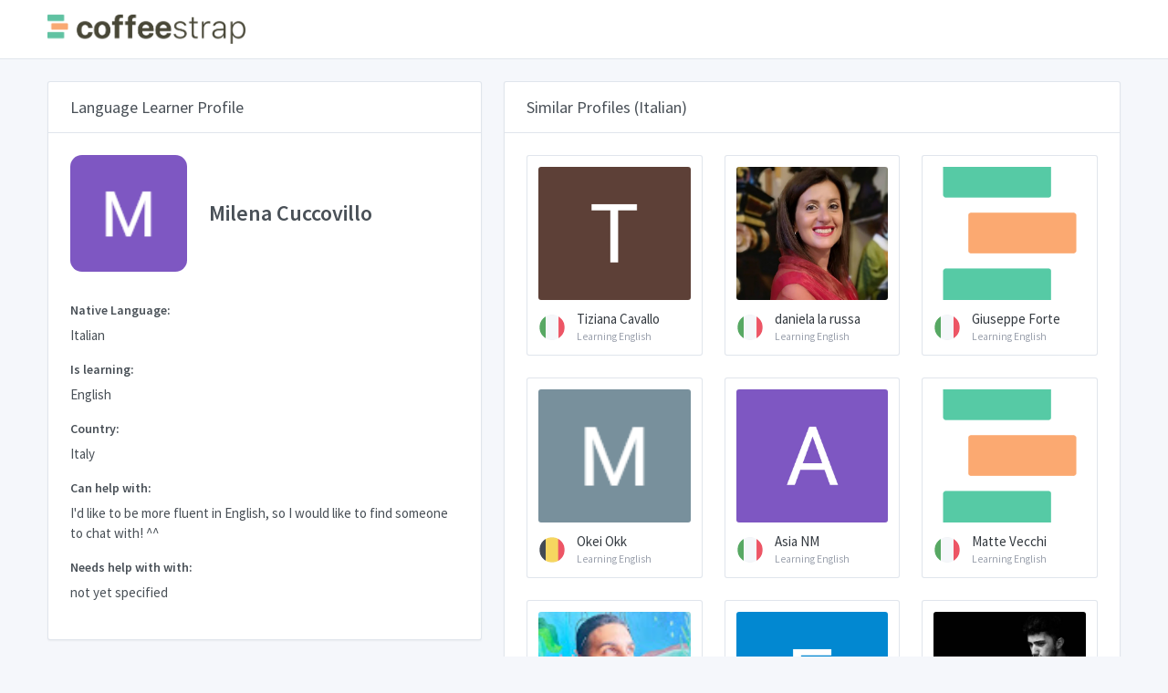

--- FILE ---
content_type: text/html; charset=utf-8
request_url: https://browse.coffeestrap.com/profiles/12fd07d3-0a4e-4f57-8074-a034bcaa5a0d
body_size: 6214
content:
<!doctype html>
<html lang="en" dir="ltr">

<head>
  <meta charset="UTF-8">
  <meta name="viewport" content="width=device-width, user-scalable=no, initial-scale=1.0, maximum-scale=1.0, minimum-scale=1.0">
  <meta http-equiv="X-UA-Compatible" content="IE=edge,chrome=1">
  <meta http-equiv="Content-Language" content="en" />
  <meta name="msapplication-TileColor" content="#2d89ef">
  <meta name="theme-color" content="#4188c9">
  <meta name="apple-mobile-web-app-status-bar-style" content="black-translucent" />
  <meta name="apple-mobile-web-app-capable" content="yes">
  <meta name="mobile-web-app-capable" content="yes">
  <meta name="HandheldFriendly" content="True">
  <meta name="MobileOptimized" content="320">
  <meta content="Milena Cuccovillo Profile - Italian CoffeeStrap: A Better Language Exchange." name="description">
  <meta content="English I&#39;d like to be more fluent in English, so I would like to find someone to chat with! ^^ not yet specified" name="keywords">
  <meta property="og:title" content="CoffeeStrap: A Better Language Exchange.">
  <meta property="og:image" content="https://www.coffeestrap.com/assets/static/images/index/people.jpg">
  <meta property="og:description" content="Milena Cuccovillo Profile - Italian CoffeeStrap: A Better Language Exchange.">
  <link rel="apple-touch-icon" sizes="180x180" href="https://www.coffeestrap.com/apple-touch-icon.png">
  <link rel="icon" type="image/png" sizes="32x32" href="https://www.coffeestrap.com/favicon-32x32.png">
  <link rel="icon" type="image/png" sizes="16x16" href="https://www.coffeestrap.com/favicon-16x16.png">
  <link rel="manifest" href="https://www.coffeestrap.com/site.webmanifest">
  <meta name="msapplication-TileColor" content="#da532c">
  <script async src="https://pagead2.googlesyndication.com/pagead/js/adsbygoogle.js?client=ca-pub-3496813011928155" crossorigin="anonymous" type="8d58111be2eecdbfb08a32c2-text/javascript"></script>
  <meta name="theme-color" content="#ffffff">
  <title>Milena Cuccovillo Profile - Italian</title>
  <link rel="stylesheet" href="https://fonts.googleapis.com/css?family=Source+Sans+Pro:300,300i,400,400i,500,500i,600,600i,700,700i&amp;subset=latin-ext">
  <script src="https://cdn.jsdelivr.net/npm/vue" type="8d58111be2eecdbfb08a32c2-text/javascript"></script>
  <script src="../tabler/assets/js/require.min.js" type="8d58111be2eecdbfb08a32c2-text/javascript"></script>
  <script type="8d58111be2eecdbfb08a32c2-text/javascript">
    requirejs.config({
      baseUrl: '.',
      apiUrl: 'https://aroma.coffeestrap.com/',
      homeUrl: 'https://www.coffeestrap.com/',
      envName: 'production',
      pageName: 'profile',
      currentProfile: '12fd07d3-0a4e-4f57-8074-a034bcaa5a0d'
    });
  </script>
  <!-- Dashboard Core -->
  <link href="../tabler/assets/css/dashboard.css?bust=v7" rel="stylesheet" />
  <script src="../tabler/assets/js/dashboard.js?bust=v7" type="8d58111be2eecdbfb08a32c2-text/javascript"></script>
  <!-- Profile -->
  <link href="../tabler/assets/css/profile.css?bust=v7" rel="stylesheet" />
</head>

<body class="">
  <div class="page">
    <div class="page-main">
      <div class="header py-4">
        <div class="container">
          <div class="d-flex">
            <a class="header-brand" href="https://www.coffeestrap.com/">
              <img src="../tabler/assets/images/cs_logo.png" class="header-brand-img d-none d-md-flex" alt="coffeestrap logo">
              <img src="../tabler/assets/images/cs_icon.png" class="header-brand-img d-md-none" alt="coffeestrap logo">
            </a>
            <div class="d-flex order-lg-2 ml-auto" id="vueHeaderMenuWidget">
              <div v-if="!user" class="nav-item d-none d-sm-flex">
                <a v-cloak :href="environment.homeUrl + 'login'" class="btn btn-sm btn-outline-primary">You are not logged in, click to Login</a>
              </div>
              <div v-if="user" :class="{ 'alert-success': user.messagesLeft > 1, 'alert-warning': user.messagesLeft === 1, 'alert-primary': user.messagesLeft < 1 }"
                v-cloak class="position-absolute position-relative-sm w-100 w-auto-sm header-badge alert alert-dismissible mb-0 alert-avatar"
                style="z-index: 999999;max-width:450px;">
                <button v-if="user.messagesLeft > 0" type="button" class="close" data-dismiss="alert"></button>
                <span class="avatar avatar-bordered" style="background-image: url(../tabler/assets/images/kim.jpg);margin-top:-1px;"></span>
                <div v-if="user.messagesLeft > 1">You have
                  <strong>
                    <span v-text="user.messagesLeft"></span> messages</strong> left for today.</div>
                <div v-if="user.messagesLeft === 1">You have just
                  <strong>
                    <span v-text="user.messagesLeft"></span> message</strong> left!</div>
                <div v-else-if="user.messagesLeft < 1">You have run out of messages for today. Come back tomorrow for
                  <strong>2 more messages</strong>, or
                  <a :href="environment.homeUrl + 'premium'">
                    <strong>get more messages</strong>
                  </a>!</div>
                <div v-if="user.messagesLeft < 1" class="alert alert-success mb-0 mt-2">
                  <p>
                    With
                    <strong>CoffeeStrap Premium</strong> you can send
                    <strong>10 messages a day</strong> and try a private lesson with
                    <strong>Kim or another CoffeeStrap Teacher!</strong>
                  </p>
                  <div class="btn-list">
                    <button class="btn btn-secondary" type="button" data-dismiss="alert">No, thanks</button>
                    <a class="btn btn-success" :href="environment.homeUrl + 'premium'">See how it works</a>
                  </div>
                </div>
              </div>
              <div class="dropdown">
                <a href="#" class="nav-link pr-0 leading-none" data-toggle="dropdown" style="z-index:999999999999">
                  <span v-cloak v-if="user.picture" class="avatar avatar-bordered" v-bind:style="{ backgroundImage: 'url(' + user.picture + ')' }"></span>
                  <span v-cloak v-else class="avatar" style="background-image: url(../tabler/assets/images/cs_icon.png);border-radius:0!important;background-color:transparent!important;"></span>
                </a>
                <div class="dropdown-menu dropdown-menu-right dropdown-menu-arrow" style="z-index: 9999999;">
                  <a v-if="!user" class="dropdown-item" href="https://www.coffeestrap.com/plus">
                    <span class="float-right">
                      <span class="badge badge-success">New</span>
                    </span>
                    <i class="dropdown-icon fe fe-award"></i>Plus
                  </a>
                  <a v-if="user" class="dropdown-item" href="https://www.coffeestrap.com/plus">
                    <span class="float-right">
                      <span class="badge badge-success">New</span>
                    </span>
                    <i class="dropdown-icon fe fe-bar-chart-2"></i>Plus
                  </a>
                  <a v-if="user" class="dropdown-item" href="https://www.coffeestrap.com/dashboard">
                    <i class="dropdown-icon fe fe-bar-chart-2"></i>Dashboard
                  </a>
                  <a v-if="user" class="dropdown-item" href="https://www.coffeestrap.com/profile">
                    <i class="dropdown-icon fe fe-settings"></i>Settings
                  </a>
                  <div class="dropdown-divider"></div>
                  <a v-if="!user" class="dropdown-item" href="https://www.coffeestrap.com/login">
                    <i class="dropdown-icon fe fe-user-check"></i> Login
                  </a>
                  <a v-if="!user" class="dropdown-item" href="https://www.coffeestrap.com/register">
                    <i class="dropdown-icon fe fe-user-plus"></i> Register
                  </a>
                  <a v-if="user" class="dropdown-item" href="https://www.coffeestrap.com/suggestions">
                    <i class="dropdown-icon fe fe-book-open"></i>Suggestions
                  </a>
                  <a v-if="user" class="dropdown-item" href="#" onclick="if (!window.__cfRLUnblockHandlers) return false; window.rest.logOut()" data-cf-modified-8d58111be2eecdbfb08a32c2-="">
                    <i class="dropdown-icon fe fe-log-out"></i> Logout
                  </a>
                </div>
              </div>
            </div>
          </div>
        </div>
      </div>
      <div class="my-3 my-md-5">
        <div class="container">
          <div class="row">
            <div class="col-lg-6 col-xl-5">
              <div class="card">
                <div class="card-header">
                  <h3 class="card-title">Language Learner Profile</h3>
                </div>
                <div class="card-body pa-1">
                  <div class="row mb-6">
                    <div class="col-auto">
                      <span class="avatar avatar-xxxl avatar-squared" style="background-color:transparent; background-image: url(https://lh4.googleusercontent.com/-hOQERulB9vo/AAAAAAAAAAI/AAAAAAAAAAA/AMZuuclcH7__U9OsroUQGrPPRPjT114DJg/s96-c/photo.jpg), url(../tabler/assets/images/cs_icon.png)"></span>
                    </div>
                    <div class="col d-flex">
                      <div class="justify-content-center align-self-center">
                        <h3 class="mb-0">Milena Cuccovillo</h3>
                      </div>
                    </div>
                  </div>
                  <div class="form-group">
                    <label class="form-label">Native Language:</label>
                    <p>Italian</p>
                  </div>
                  <div class="form-group">
                    <label class="form-label">Is learning:</label>
                    <p>English</p>
                  </div>
                  <div class="form-group">
                    <label class="form-label">Country:</label>
                    <p>Italy</p>
                  </div>
                  <div class="form-group">
                    <label class="form-label">Can help with:</label>
                    <p>I&#39;d like to be more fluent in English, so I would like to find someone to chat with! ^^</p>
                  </div>
                  <div class="form-group">
                    <label class="form-label">Needs help with with:</label>
                    <span>not yet specified</span>
                  </div>
                  <div id="vueSendMessageWidget">
                    <div v-cloak v-if="messages.length && user" class="form-group">
                      <label class="form-label mb-2">Your message history with Milena Cuccovillo:</label>
                      <div id="messagesWrapper" class="example d-flex flex-column-reverse messages-wrapper">
                        <div v-for="(message, index) in messagesSortedByInverseCreation" :key="index" class="alert w-75" :class="{ 'alert-success align-self-end': message.sourceId === user.id, 'alert-primary align-self-start': message.sourceId !== user.id }">
                          <div v-if="message.sourceId === user.id">
                            <span v-if="user.picture" class="avatar avatar-message" v-bind:style="{ backgroundImage: 'url(' + user.picture + ')' }"></span>
                            <span v-else class="avatar avatar-message" style="background-image: url(../tabler/assets/images/cs_icon.png);border-radius:0!important;background-color:transparent!important;"></span>
                          </div>
                          <div v-else>
                            <span class="avatar avatar-message" style="background-color:white; background-image: url(https://lh4.googleusercontent.com/-hOQERulB9vo/AAAAAAAAAAI/AAAAAAAAAAA/AMZuuclcH7__U9OsroUQGrPPRPjT114DJg/s96-c/photo.jpg), url(../tabler/assets/images/cs_icon.png)"></span>
                          </div>
                          <span v-text="message.text"></span>
                          <div class="d-flex justify-content-end">
                            <span class="position-absolute" style="font-style:italic;right:0.5em;bottom:0;font-size:10px;" v-text="$options.filters.formatDate(message.creationDate)"></span>
                          </div>
                        </div>
                      </div>
                    </div>
                    <div class="form-group">
                      <div v-cloak v-if="user">
                        <div v-if="user.messagesLeft > 0">
                          <div v-if="user.id === environment.profile_id" v-cloak class="card text-white bg-success my-3">
                            <div class="card-body py-3">
                              <p class="card-text text-center">
                                <strong>This is your profile!</strong>
                              </p>
                            </div>
                          </div>
                          <form v-else-if="!sent" v-cloak v-on:submit.prevent="sendMessage">
                            <label v-if="messages.length === 0" class="form-label">Send a message to Milena Cuccovillo:
                            </label>
                            <span v-cloak class="form-label-small mb-1 float-right" :class="{ 'text-red': !valid, 'text-green': valid  }" style="font-weight:700;">
                              <span v-cloak v-if="validatedMessage" v-text="validatedMessage.length"></span>
                              <span v-else>0</span>/500
                            </span>
                            <textarea maxlength="500" minlength="20" v-model="message" @keydown="onKeyDown" class="form-control" name="example-textarea-input"
                              :class="{'is-invalid state-invalid': error.length > 0, 'state-invalid': !valid, 'state-valid': valid, 'is-valid' : error.length === 0}"
                              rows="4" placeholder="Your message for Milena Cuccovillo.." style="margin-top: 0px; margin-bottom: 0px; height: 140px;"></textarea>
                            <div v-cloak :class="{'invalid-feedback d-block': error.length > 0, 'd-none': error.length === 0}">
                              <strong>
                                <span v-text="error"></span>
                              </strong>
                            </div>
                            <button type="submit" v-text="validityMessage || 'SEND'" :disabled="!valid" :class="{ 'disabled btn-primary btn-small-text': !valid, 'btn-success': valid }"
                              class="btn btn-block mt-2 btn-send-message"></button>
                          </form>
                          <div v-else-if="sent" v-cloak id="messageIsSentAdvice" class="card text-white bg-success my-3">
                            <div class="card-body py-3">
                              <p class="card-text">
                                <strong>Your message to Milena Cuccovillo was sent! You have
                                  <strong>
                                    <span v-text="user.messagesLeft"></span> message</strong> left for today.</strong>
                              </p>
                            </div>
                          </div>
                        </div>
                        <div v-else v-cloak class="card text-white bg-success my-3">
                          <div class="card-body py-3">
                            <p class="card-text">
                              <strong>Well done!</strong> come back tomorrow for
                              <strong>2 more messages</strong>, or
                              <a :href="environment.homeUrl + 'premium'" style="color:#fff;">
                                <strong>click here to try CoffeeStrap Premium</strong>
                              </a>
                            </p>
                          </div>
                        </div>
                      </div>
                      <div v-else v-cloak>
                        <label class="form-label">Login in to send a message to Milena Cuccovillo:</label>
                        <button type="button" v-on:click="connectSocial('facebook')" class="btn btn-facebook w-100 h-100 d-flex my-3">
                          <i class="inline_svg_icon inline_svg_icon_fb mr-2 d-block flex-shrink-0 h-100"></i>
                          <span class="w-100 h-100 align-self-center text-left" style="text-indent:10%;font-size:1rem;">Login with Facebook</span>
                        </button>
                        <button type="button" v-on:click="connectSocial('google')" class="btn btn-google w-100 h-100 d-flex my-3">
                          <i class="inline_svg_icon inline_svg_icon_gg mr-2 d-block flex-shrink-0 h-100"></i>
                          <span class="w-100 h-100 align-self-center text-left" style="text-indent:10%;font-size:1rem;">Login with Google</span>
                        </button>
                      </div>
                    </div>
                  </div>
                </div>
              </div>
            </div>
            <div class="col-lg-6 col-xl-7">
              <form class="card">
                <div class="card-header">
                  <h3 class="card-title">Similar Profiles (Italian)</h3>
                </div>
                <div class="card-body">
                  <div class="row row-cards">
                    
                    <div class="col-sm-6 col-xl-4" style="overflow:hidden;">
                      <a href="https://browse.coffeestrap.com/profiles/e1874cb9-7cf2-4de9-9745-24200f15b5c3" class="suggested-profile card p-3 noDeco">
                        <div class="image-container mb-3">
                          <script src="/cdn-cgi/scripts/7d0fa10a/cloudflare-static/rocket-loader.min.js" data-cf-settings="8d58111be2eecdbfb08a32c2-|49"></script><img src="https://lh5.googleusercontent.com/-nZO1J-5nTxs/AAAAAAAAAAI/AAAAAAAAAAA/AMZuucleumxVVLxcvW0pm-zUl95uTDzCaA/photo.jpg" alt="Tiziana Cavallo picture" onerror="this.src='../tabler/assets/images/cs_icon.png'"
                            class="rounded">
                        </div>
                        <div class="d-flex align-items-center justify-content-start" style="overflow:hidden;">
                          <div class="avatar avatar-sd flex-shrink-0 flag flag-it mr-1"></div>
                          <div>
                            <div style="white-space: nowrap;" class="suggestionName text-gray-dark">Tiziana Cavallo</div>
                            <small>
                              <small style="white-space: nowrap;" class="d-block text-muted">Learning English</small>
                            </small>
                          </div>
                        </div>
                      </a>
                    </div>
                    
                    <div class="col-sm-6 col-xl-4" style="overflow:hidden;">
                      <a href="https://browse.coffeestrap.com/profiles/f703d210-b838-4a41-b159-dd4ed87e5ce5" class="suggested-profile card p-3 noDeco">
                        <div class="image-container mb-3">
                          <script src="/cdn-cgi/scripts/7d0fa10a/cloudflare-static/rocket-loader.min.js" data-cf-settings="8d58111be2eecdbfb08a32c2-|49"></script><img src="https://lh3.googleusercontent.com/a-/AAuE7mBpl6aBTsOBYkVX7JEQQufrzRg3bb-aNzODF63t7g" alt="daniela la russa picture" onerror="this.src='../tabler/assets/images/cs_icon.png'"
                            class="rounded">
                        </div>
                        <div class="d-flex align-items-center justify-content-start" style="overflow:hidden;">
                          <div class="avatar avatar-sd flex-shrink-0 flag flag-it mr-1"></div>
                          <div>
                            <div style="white-space: nowrap;" class="suggestionName text-gray-dark">daniela la russa</div>
                            <small>
                              <small style="white-space: nowrap;" class="d-block text-muted">Learning English</small>
                            </small>
                          </div>
                        </div>
                      </a>
                    </div>
                    
                    <div class="col-sm-6 col-xl-4" style="overflow:hidden;">
                      <a href="https://browse.coffeestrap.com/profiles/a7395e72-6240-4ae1-a845-143464e22197" class="suggested-profile card p-3 noDeco">
                        <div class="image-container mb-3">
                          <script src="/cdn-cgi/scripts/7d0fa10a/cloudflare-static/rocket-loader.min.js" data-cf-settings="8d58111be2eecdbfb08a32c2-|49"></script><img src="https://graph.facebook.com/v2.12/10216772520816637/picture?width=9999" alt="Giuseppe Forte picture" onerror="this.src='../tabler/assets/images/cs_icon.png'"
                            class="rounded">
                        </div>
                        <div class="d-flex align-items-center justify-content-start" style="overflow:hidden;">
                          <div class="avatar avatar-sd flex-shrink-0 flag flag-it mr-1"></div>
                          <div>
                            <div style="white-space: nowrap;" class="suggestionName text-gray-dark">Giuseppe Forte</div>
                            <small>
                              <small style="white-space: nowrap;" class="d-block text-muted">Learning English</small>
                            </small>
                          </div>
                        </div>
                      </a>
                    </div>
                    
                    <div class="col-sm-6 col-xl-4" style="overflow:hidden;">
                      <a href="https://browse.coffeestrap.com/profiles/7ae18649-b75f-4899-b832-ecb9d8a18912" class="suggested-profile card p-3 noDeco">
                        <div class="image-container mb-3">
                          <script src="/cdn-cgi/scripts/7d0fa10a/cloudflare-static/rocket-loader.min.js" data-cf-settings="8d58111be2eecdbfb08a32c2-|49"></script><img src="https://lh3.googleusercontent.com/a/AATXAJyUaRJ8LmoZ2uq4Jxv1Vxpv8P8BGiCzDsWXBFEc=s96-c" alt="Okei Okk picture" onerror="this.src='../tabler/assets/images/cs_icon.png'"
                            class="rounded">
                        </div>
                        <div class="d-flex align-items-center justify-content-start" style="overflow:hidden;">
                          <div class="avatar avatar-sd flex-shrink-0 flag flag-be mr-1"></div>
                          <div>
                            <div style="white-space: nowrap;" class="suggestionName text-gray-dark">Okei Okk</div>
                            <small>
                              <small style="white-space: nowrap;" class="d-block text-muted">Learning English</small>
                            </small>
                          </div>
                        </div>
                      </a>
                    </div>
                    
                    <div class="col-sm-6 col-xl-4" style="overflow:hidden;">
                      <a href="https://browse.coffeestrap.com/profiles/a0d4b7db-104a-4c3a-87ef-ff7b282f2f66" class="suggested-profile card p-3 noDeco">
                        <div class="image-container mb-3">
                          <script src="/cdn-cgi/scripts/7d0fa10a/cloudflare-static/rocket-loader.min.js" data-cf-settings="8d58111be2eecdbfb08a32c2-|49"></script><img src="https://lh5.googleusercontent.com/-XgVfkV8VEuM/AAAAAAAAAAI/AAAAAAAAAAA/ACHi3rf7meUvNzPVYae7vWhdIg7pcELTww/mo/photo.jpg" alt="Asia NM picture" onerror="this.src='../tabler/assets/images/cs_icon.png'"
                            class="rounded">
                        </div>
                        <div class="d-flex align-items-center justify-content-start" style="overflow:hidden;">
                          <div class="avatar avatar-sd flex-shrink-0 flag flag-it mr-1"></div>
                          <div>
                            <div style="white-space: nowrap;" class="suggestionName text-gray-dark">Asia NM</div>
                            <small>
                              <small style="white-space: nowrap;" class="d-block text-muted">Learning English</small>
                            </small>
                          </div>
                        </div>
                      </a>
                    </div>
                    
                    <div class="col-sm-6 col-xl-4" style="overflow:hidden;">
                      <a href="https://browse.coffeestrap.com/profiles/36b0f74b-288e-4101-950e-8556921bd85e" class="suggested-profile card p-3 noDeco">
                        <div class="image-container mb-3">
                          <script src="/cdn-cgi/scripts/7d0fa10a/cloudflare-static/rocket-loader.min.js" data-cf-settings="8d58111be2eecdbfb08a32c2-|49"></script><img src="https://graph.facebook.com/v2.12/10218024814194936/picture?width=9999" alt="Matte Vecchi picture" onerror="this.src='../tabler/assets/images/cs_icon.png'"
                            class="rounded">
                        </div>
                        <div class="d-flex align-items-center justify-content-start" style="overflow:hidden;">
                          <div class="avatar avatar-sd flex-shrink-0 flag flag-it mr-1"></div>
                          <div>
                            <div style="white-space: nowrap;" class="suggestionName text-gray-dark">Matte Vecchi</div>
                            <small>
                              <small style="white-space: nowrap;" class="d-block text-muted">Learning English</small>
                            </small>
                          </div>
                        </div>
                      </a>
                    </div>
                    
                    <div class="col-sm-6 col-xl-4" style="overflow:hidden;">
                      <a href="https://browse.coffeestrap.com/profiles/9533ec20-c20c-40b4-9fc9-4ac387c6f071" class="suggested-profile card p-3 noDeco">
                        <div class="image-container mb-3">
                          <script src="/cdn-cgi/scripts/7d0fa10a/cloudflare-static/rocket-loader.min.js" data-cf-settings="8d58111be2eecdbfb08a32c2-|49"></script><img src="https://lh3.googleusercontent.com/a-/AOh14GhJs4whloMFg6buGFCGg6D-v0zIHeFsBn1FQgiztg=s96-c" alt="Nikolas Mosca picture" onerror="this.src='../tabler/assets/images/cs_icon.png'"
                            class="rounded">
                        </div>
                        <div class="d-flex align-items-center justify-content-start" style="overflow:hidden;">
                          <div class="avatar avatar-sd flex-shrink-0 flag flag-it mr-1"></div>
                          <div>
                            <div style="white-space: nowrap;" class="suggestionName text-gray-dark">Nikolas Mosca</div>
                            <small>
                              <small style="white-space: nowrap;" class="d-block text-muted">Learning English</small>
                            </small>
                          </div>
                        </div>
                      </a>
                    </div>
                    
                    <div class="col-sm-6 col-xl-4" style="overflow:hidden;">
                      <a href="https://browse.coffeestrap.com/profiles/df23f467-8200-4086-9e3c-5cdeffacd35f" class="suggested-profile card p-3 noDeco">
                        <div class="image-container mb-3">
                          <script src="/cdn-cgi/scripts/7d0fa10a/cloudflare-static/rocket-loader.min.js" data-cf-settings="8d58111be2eecdbfb08a32c2-|49"></script><img src="https://lh6.googleusercontent.com/-3i7d1pcWmgo/AAAAAAAAAAI/AAAAAAAAAAA/AMZuucnnvMpYNWVdSIMpPSmB3WHTYLpa2g/photo.jpg" alt="Enzo Enzo picture" onerror="this.src='../tabler/assets/images/cs_icon.png'"
                            class="rounded">
                        </div>
                        <div class="d-flex align-items-center justify-content-start" style="overflow:hidden;">
                          <div class="avatar avatar-sd flex-shrink-0 flag flag-it mr-1"></div>
                          <div>
                            <div style="white-space: nowrap;" class="suggestionName text-gray-dark">Enzo Enzo</div>
                            <small>
                              <small style="white-space: nowrap;" class="d-block text-muted">Learning English</small>
                            </small>
                          </div>
                        </div>
                      </a>
                    </div>
                    
                    <div class="col-sm-6 col-xl-4" style="overflow:hidden;">
                      <a href="https://browse.coffeestrap.com/profiles/c93fb039-9328-451d-a62d-8086d91f2937" class="suggested-profile card p-3 noDeco">
                        <div class="image-container mb-3">
                          <script src="/cdn-cgi/scripts/7d0fa10a/cloudflare-static/rocket-loader.min.js" data-cf-settings="8d58111be2eecdbfb08a32c2-|49"></script><img src="https://lh4.googleusercontent.com/-J7H7jmFZLIw/AAAAAAAAAAI/AAAAAAAAAAA/AMZuucnYFv7dnpWB7GB7cwlSZ1vp7dGGEA/photo.jpg" alt="Matteo Lorenti picture" onerror="this.src='../tabler/assets/images/cs_icon.png'"
                            class="rounded">
                        </div>
                        <div class="d-flex align-items-center justify-content-start" style="overflow:hidden;">
                          <div class="avatar avatar-sd flex-shrink-0 flag flag-it mr-1"></div>
                          <div>
                            <div style="white-space: nowrap;" class="suggestionName text-gray-dark">Matteo Lorenti</div>
                            <small>
                              <small style="white-space: nowrap;" class="d-block text-muted">Learning English</small>
                            </small>
                          </div>
                        </div>
                      </a>
                    </div>
                    
                    <div class="col-sm-6 col-xl-4" style="overflow:hidden;">
                      <a href="https://browse.coffeestrap.com/profiles/673579e8-5039-4499-8a44-d65d9345d40b" class="suggested-profile card p-3 noDeco">
                        <div class="image-container mb-3">
                          <script src="/cdn-cgi/scripts/7d0fa10a/cloudflare-static/rocket-loader.min.js" data-cf-settings="8d58111be2eecdbfb08a32c2-|49"></script><img src="https://lh4.googleusercontent.com/-gPx_y8mFGJ8/AAAAAAAAAAI/AAAAAAAAAAA/AKF05nAUDD666XJor7HVNE3hTBltp7Ha2Q/photo.jpg" alt="Francesco Minò picture" onerror="this.src='../tabler/assets/images/cs_icon.png'"
                            class="rounded">
                        </div>
                        <div class="d-flex align-items-center justify-content-start" style="overflow:hidden;">
                          <div class="avatar avatar-sd flex-shrink-0 flag flag-it mr-1"></div>
                          <div>
                            <div style="white-space: nowrap;" class="suggestionName text-gray-dark">Francesco Minò</div>
                            <small>
                              <small style="white-space: nowrap;" class="d-block text-muted">Learning English</small>
                            </small>
                          </div>
                        </div>
                      </a>
                    </div>
                    
                    <div class="col-sm-6 col-xl-4" style="overflow:hidden;">
                      <a href="https://browse.coffeestrap.com/profiles/a65d9a6a-d28a-4b84-9dce-97a1f855766a" class="suggested-profile card p-3 noDeco">
                        <div class="image-container mb-3">
                          <script src="/cdn-cgi/scripts/7d0fa10a/cloudflare-static/rocket-loader.min.js" data-cf-settings="8d58111be2eecdbfb08a32c2-|49"></script><img src="https://lh5.googleusercontent.com/-d_FumNrvNzM/AAAAAAAAAAI/AAAAAAAAAAA/AAKWJJP7w-EytYoI4xSYrP3gB5Hbf4VosA/photo.jpg" alt="Alessandro Garavello picture" onerror="this.src='../tabler/assets/images/cs_icon.png'"
                            class="rounded">
                        </div>
                        <div class="d-flex align-items-center justify-content-start" style="overflow:hidden;">
                          <div class="avatar avatar-sd flex-shrink-0 flag flag-it mr-1"></div>
                          <div>
                            <div style="white-space: nowrap;" class="suggestionName text-gray-dark">Alessandro...</div>
                            <small>
                              <small style="white-space: nowrap;" class="d-block text-muted">Learning English</small>
                            </small>
                          </div>
                        </div>
                      </a>
                    </div>
                    
                    <div class="col-sm-6 col-xl-4" style="overflow:hidden;">
                      <a href="https://browse.coffeestrap.com/profiles/0a97cdad-3087-49f3-9068-84a67aa2ee45" class="suggested-profile card p-3 noDeco">
                        <div class="image-container mb-3">
                          <script src="/cdn-cgi/scripts/7d0fa10a/cloudflare-static/rocket-loader.min.js" data-cf-settings="8d58111be2eecdbfb08a32c2-|49"></script><img src="https://lh6.googleusercontent.com/-GuOz7vb1zwU/AAAAAAAAAAI/AAAAAAAAAAA/ACHi3rdQ5KuDQvoPqWbbIUdEAhqaillYJQ/photo.jpg" alt="Michela Senese picture" onerror="this.src='../tabler/assets/images/cs_icon.png'"
                            class="rounded">
                        </div>
                        <div class="d-flex align-items-center justify-content-start" style="overflow:hidden;">
                          <div class="avatar avatar-sd flex-shrink-0 flag flag-it mr-1"></div>
                          <div>
                            <div style="white-space: nowrap;" class="suggestionName text-gray-dark">Michela Senese</div>
                            <small>
                              <small style="white-space: nowrap;" class="d-block text-muted">Learning English</small>
                            </small>
                          </div>
                        </div>
                      </a>
                    </div>
                    
                  </div>
                </div>
                <div class="card-footer text-right">
                  
                  <a class="btn btn-success w-100" href="https://lessons.coffeestrap.com/learn/Italian" role="button">Learn Italian together: Browse Italian Students</a>
                  
                </div>
              </form>
            </div>
          </div>
        </div>
      </div>
    </div>
    <footer class="footer">
      <div class="container">
        <div class="row align-items-center flex-row-reverse">
          <div class="col-auto ml-lg-auto">
            <div class="row align-items-center">
              <div class="col-auto">
                <ul class="list-inline list-inline-dots mb-0">
                  <li class="list-inline-item">
                    <a href="https://www.facebook.com/coffeestrap">Facebook</a>
                  </li>
                  <li class="list-inline-item">
                    <a href="https://www.twitter.com/coffeestrap">Twitter</a>
                  </li>
                </ul>
              </div>
              <div class="col-auto">
                <a href="https://www.coffeestrap.com/" class="btn btn-outline-success btn-sm">Create a CoffeeStrap Profile</a>
              </div>
            </div>
          </div>
        </div>
      </div>
    </footer>
  </div>
  
  <!-- Google Tag Manager -->
  <script type="8d58111be2eecdbfb08a32c2-text/javascript">
    (function (w, d, s, l, i) {
      w[l] = w[l] || [];
      w[l].push({
        'gtm.start': new Date().getTime(),
        event: 'gtm.js'
      });
      var f = d.getElementsByTagName(s)[0],
        j = d.createElement(s),
        dl = l != 'dataLayer' ? '&l=' + l : '';
      j.async = true;
      j.src =
        'https://www.googletagmanager.com/gtm.js?id=' + i + dl;
      f.parentNode.insertBefore(j, f);
    })(window, document, 'script', 'dataLayer', 'GTM-TJ874LC');
  </script>
  <!-- End Google Tag Manager -->
  <!-- Global site tag (gtag.js) - Google Analytics -->
  <script async src="https://www.googletagmanager.com/gtag/js?id=UA-37343494-6" type="8d58111be2eecdbfb08a32c2-text/javascript"></script>
  <script type="8d58111be2eecdbfb08a32c2-text/javascript">
    window.dataLayer = window.dataLayer || [];

    function gtag() {
      dataLayer.push(arguments);
    }
    gtag('js', new Date());
    gtag('config', 'UA-37343494-6');
  </script>
  
<script src="/cdn-cgi/scripts/7d0fa10a/cloudflare-static/rocket-loader.min.js" data-cf-settings="8d58111be2eecdbfb08a32c2-|49" defer></script><script defer src="https://static.cloudflareinsights.com/beacon.min.js/vcd15cbe7772f49c399c6a5babf22c1241717689176015" integrity="sha512-ZpsOmlRQV6y907TI0dKBHq9Md29nnaEIPlkf84rnaERnq6zvWvPUqr2ft8M1aS28oN72PdrCzSjY4U6VaAw1EQ==" data-cf-beacon='{"version":"2024.11.0","token":"75ce3311bca444e8a3337fd9589a5ed1","r":1,"server_timing":{"name":{"cfCacheStatus":true,"cfEdge":true,"cfExtPri":true,"cfL4":true,"cfOrigin":true,"cfSpeedBrain":true},"location_startswith":null}}' crossorigin="anonymous"></script>
</body>

</html>

--- FILE ---
content_type: text/html; charset=utf-8
request_url: https://www.google.com/recaptcha/api2/aframe
body_size: 268
content:
<!DOCTYPE HTML><html><head><meta http-equiv="content-type" content="text/html; charset=UTF-8"></head><body><script nonce="OhiEWuW3xFa5We-NNJGz8A">/** Anti-fraud and anti-abuse applications only. See google.com/recaptcha */ try{var clients={'sodar':'https://pagead2.googlesyndication.com/pagead/sodar?'};window.addEventListener("message",function(a){try{if(a.source===window.parent){var b=JSON.parse(a.data);var c=clients[b['id']];if(c){var d=document.createElement('img');d.src=c+b['params']+'&rc='+(localStorage.getItem("rc::a")?sessionStorage.getItem("rc::b"):"");window.document.body.appendChild(d);sessionStorage.setItem("rc::e",parseInt(sessionStorage.getItem("rc::e")||0)+1);localStorage.setItem("rc::h",'1761986030200');}}}catch(b){}});window.parent.postMessage("_grecaptcha_ready", "*");}catch(b){}</script></body></html>

--- FILE ---
content_type: text/plain
request_url: https://www.google-analytics.com/j/collect?v=1&_v=j102&a=1027900819&t=pageview&_s=1&dl=https%3A%2F%2Fbrowse.coffeestrap.com%2Fprofiles%2F12fd07d3-0a4e-4f57-8074-a034bcaa5a0d&ul=en-us%40posix&dt=Milena%20Cuccovillo%20Profile%20-%20Italian&sr=1280x720&vp=1280x720&_u=YEDAAUABAAAAACAAI~&jid=2147196856&gjid=989593090&cid=2023358933.1761986030&tid=UA-37343494-6&_gid=207841700.1761986030&_r=1&_slc=1&gtm=45He5at1n81TJ874LCza200&gcd=13l3l3l3l1l1&dma=0&tag_exp=101509157~103116026~103200004~103233427~104527907~104528500~104684208~104684211~104948813~105322304~115480710~115583767~115938465~115938468~116194002~116217636~116217638~116253087~116253089~116254370&z=1319990581
body_size: -453
content:
2,cG-C6SPN40CH6

--- FILE ---
content_type: application/javascript; charset=UTF-8
request_url: https://browse.coffeestrap.com/tabler/assets/js/load.js?bust=v7
body_size: 1323
content:
console.log('load start')


if (window.rest.getCookie("crossdomain_auth_token")) {
    console.log("has_token_cookie")
    pageBootstrap(window.rest.environment.page_name, true);
} else {
    console.log("doesnt_have_token_cookie")
    pageBootstrap(window.rest.environment.page_name, false);
}

function pageBootstrap(pageName, has_token_cookie) {

    this.pageBootstrap.learn = function () {
        this.learn.populate = function (user) {

            // user argument is false if user is logged out
            // use v-if="user" in view to check for login

            window.vueHeaderMenuWidget = new Vue({
                el: '#vueHeaderMenuWidget',
                data: {
                    user: user,
                    environment: window.rest.environment
                }
            })
        }

        if (has_token_cookie) {
            checkAuth();
        } else {
            this[pageName].populate(false);
        }

    }

    this.pageBootstrap.profile = function () {

        this.profile.populate = function (user) {

            // user argument is false if user is logged out
            // use v-if="user" in view to check for login

            window.vueHeaderMenuWidget = new Vue({
                el: '#vueHeaderMenuWidget',
                data: {
                    user: user,
                    environment: window.rest.environment
                }
            })

            window.vueSendMessageWidget = new Vue({
                filters: {
                    formatDate: function (value) {
                        if (value) {
                            var date = new Date(value);
                            var monthNames = [
                                "January", "February", "March",
                                "April", "May", "June", "July",
                                "August", "September", "October",
                                "November", "December"
                              ];
                              
                              var day = date.getDate();
                              var monthIndex = date.getMonth();
                              var year = date.getFullYear();
                            
                            return day + ' ' + monthNames[monthIndex] + ' ' + year;
                        }
                    }
                },
                el: '#vueSendMessageWidget',
                props: {
                    message: {
                        type: String,
                        default: ""
                    },
                    error: {
                        type: String,
                        default: ""
                    },
                    max: {
                        type: Number,
                        default: 500
                    },
                    min: {
                        type: Number,
                        default: 20
                    },
                    valid: {
                        type: Boolean,
                        default: false
                    },
                    sent: {
                        type: Boolean,
                        default: false
                    },
                    validityMessage: {
                        type: String,
                        default: "",
                    },
                },
                computed: {
                    validatedMessage: {
                        get() {
                            if (this.message.length <= 20) {
                                this.valid = false;
                                this.validityMessage = 'Message must be longer than 20 letters';
                            } else {
                                this.valid = true;
                                this.validityMessage = "";
                            }
                            return this.message
                        },
                        set(m) {
                            this.$emit("input", m)
                        }
                    },
  
                    messagesSortedByInverseCreation: function() {
                        return this.messages.slice(0).sort(function (a, b) {
                            return new Date(b.creationDate) - new Date(a.creationDate);
                        });
                    }
                },
                methods: {
                    onKeyDown(evt) {
                        if (this.message.length >= this.max) {
                            if (evt.keyCode >= 48 && evt.keyCode <= 90) {
                                evt.preventDefault()
                                return
                            }
                        }
                    },
                    sendMessage: function () {
                        if (this.valid) {
                            this.valid = false;
                            const messagePayload = {
                                destinationId : window.rest.environment.profile_id,
                                text: this.validatedMessage,
                                destinationNotified: true
                            };
                            window.rest.sendMessage(messagePayload)
                            .then(function(response) {
                                window.vueSendMessageWidget.error = "";
                                window.vueHeaderMenuWidget.user.messagesLeft = response.quota_left;
                                window.vueSendMessageWidget.user.messagesLeft = response.quota_left;
                                window.vueSendMessageWidget.message = "";
                                window.vueSendMessageWidget.sent = true;
                                messagePayload.creationDate = new Date(Date.now());
                                messagePayload.sourceId = JSON.parse(window.localStorage.getItem("current_user"))["id"];
                                window.vueSendMessageWidget.messages.unshift(messagePayload);
                            })
                            .catch(function (error) {
                                this.valid = true;
                                window.vueSendMessageWidget.error = "There was a problem sending your message, please try again.";
                            });
                        };
                    },
                    connectSocial: function (socialType) {
                        window.location = window.rest.environment.apiUrl + 'auth/login-' + socialType;
                    },
                },
                data: {
                    user: user,
                    environment: window.rest.environment,
                    messages : []
                }
            })
            
            //// FETCH MESSAGE HISTORY WITH
            if (user) {
                window.rest.get(
                    "messages/all/users/" +
                    JSON.parse(window.localStorage.getItem("current_user"))["id"] +
                    "/partners/" +
                    window.rest.environment.profile_id
                )
                .then(function (response) {
                    console.log(response[0])
                    console.log(response[1])
                    console.log(response)
                    console.log(response)
                    this.vueSendMessageWidget.messages = response;
                })
                .catch(function (error) {
                    console.log(error)
                }); 
            }
 
        }

        if (has_token_cookie) {
            checkAuth();
        } else {
            this[pageName].populate(false);
        }


    }

    function checkAuth() {
        window.rest.get("auth/current")
            .then(function (response) {
                console.log("token_cookie_valid")
                if (response.verified) {
                    window.localStorage.setItem("current_user", JSON.stringify(response));
                    this.pageBootstrap[pageName].populate(response);
                } else {
                    window.location = "/email";
                }
            })
            .catch(function (error) {
                console.log(error)
                console.log("token_cookie_invalid, expiring it")
                window.document.cookie = 'crossdomain_auth_token=;path=/;domain=.coffeestrap.com;expires=Thu, 01 Jan 1970 00:00:01 GMT;';
                this.pageBootstrap[pageName].populate(false);
            });
    }

    window["pageBootstrap"][pageName] && window["pageBootstrap"][pageName]();

}

console.log('load end')

--- FILE ---
content_type: application/javascript; charset=UTF-8
request_url: https://browse.coffeestrap.com/tabler/assets/js/rest.js?bust=v7
body_size: 1210
content:
console.log('rest start');
var axios = require('axios');
var variables = requirejs.s.contexts._.config;
console.log(variables);
/////////////////////////////
//CONFIGURE AXIOS INSTANCE //
/////////////////////////////

window.rest = axios.create({
        baseURL: variables.apiUrl,
        timeout: 5000,
        headers: {}
    });

window.rest.environment = {};
window.rest.environment.apiUrl = variables.apiUrl;
window.rest.environment.homeUrl = variables.homeUrl;
window.rest.environment.name = variables.envName;
window.rest.environment.page_name = variables.pageName;
window.rest.environment.profile_id = variables.currentProfile;

// console.log(window.rest.environment)

/////////////////////////////
////         LOGOUT        //
/////////////////////////////

window.rest.logOut = function() {
    window.localStorage.clear();
    window.document.cookie = 'crossdomain_auth_token=;path=/;domain=.coffeestrap.com;expires=Thu, 01 Jan 1970 00:00:01 GMT;';
    window.location = "https://www.coffeestrap.com/login";
}

/////////////////////////////
// UNSUBSCRIBE FROM EMAILS //
/////////////////////////////

window.rest.unsubscribe = function(element) {
    var payload = {};
    payload['notificationFrequency'] = 0;
    window.rest.put(
        'users/' + JSON.parse(window.localStorage.getItem("current_user"))["id"],
        payload
    ).then(function (user) {
        $(element).find('#unsubText').css("color", "#fff").html("CORRECTLY UNSUBSCRIBED!");
        $(element).parent().css({"background": "#e93446", "border": "none"});
        window.localStorage.setItem("current_user", JSON.stringify(user));
    }).catch(function (error) {
        // Manage Exceptions
        console.log('didnt work')
    })
}

//////////////////////
//TERMINATE ACCOUNT //
//////////////////////

window.rest.terminate = function(element) {
    var payload = {};
    window.rest.post('users/' + JSON.parse(window.localStorage.getItem("current_user"))["id"] + '/make-inactive')
        .then(function (response) {
            window.localStorage.clear();
            window.location = "/";
        })
        .catch(function (error) {
            console.log('Error in terminating account');
        });
}

//////////////////////
//// SEND MESSAGE ////
//////////////////////

window.rest.sendMessage = function(messagePayload) {
    return window.rest.post(
    '/messages/new/users/' + JSON.parse(window.localStorage.getItem("current_user"))["id"],
     messagePayload
    );
}

//////////////////////
//GET COOKIE VALUE ///
//////////////////////

window.rest.getCookie = function(name) {
    var value = "; " + document.cookie;
    var parts = value.split("; " + name + "=");
    if (parts.length == 2) return parts.pop().split(";").shift();
}

function capitalize(string) {
    return string.charAt(0).toUpperCase() + string.slice(1);
}

//////////////////////
//GET URL PARAMETERS//
//////////////////////

window.rest.getParameterByName = function(name, url) {
    if (!url) url = window.location.href;
    name = name.replace(/[\[\]]/g, "\\$&");
    var regex = new RegExp("[?&]" + name + "(=([^&#]*)|&|#|$)"),
        results = regex.exec(url);
    if (!results) return null;
    if (!results[2]) return '';
    return decodeURIComponent(results[2].replace(/\+/g, " "));
}

///////////////////////////////
//AXIOS RESQUEST INTERCEPTORS//
///////////////////////////////

window.rest.interceptors.request.use(function (config) {
    if (window.rest.getCookie("crossdomain_auth_token")) {
        config.headers.Authorization = "Bearer " + window.rest.getCookie("crossdomain_auth_token");
        config.headers['Cache-Control'] = "no-cache,no-store,must-revalidate,max-age=-1,private";
    } else {
        window.document.cookie = 'crossdomain_auth_token=;path=/;domain=.coffeestrap.com;expires=Thu, 01 Jan 1970 00:00:01 GMT;';
    }
    return config;
}, function (error) {
    return Promise.reject(error);
});

///////////////////////////////
//AXIOS RESPONSE INTERCEPTORS//
///////////////////////////////

window.rest.interceptors.response.use(function (response) {
    return response.data;
}, function (error) {
    console.log('>>>>>>>>>>>>>>>>>>>>>>>>>>>>>>>>>>>>>')
    console.error("Request to: " + error.request.responseURL + " failed with following info:");
    console.log(error.response.status);
    console.log(error.response.data.message);
    console.log('<<<<<<<<<<<<<<<<<<<<<<<<<<<<<<<<<<<<<')
    var hint = "";
    if (!error.response.data.message || typeof (error.response.data.message) === undefined) {
        hint = "Ouch, it looks like server is currently unavailable."
    } else if (jQuery.type(error.response.data.message) === "string") {
        hint = capitalize(error.response.data.message);
    } else if ( jQuery.type(error.response.data.message) === "object") {
        hint = capitalize(error.response.data.message[Object.keys(error.response.data.message)[0]])
    }
    return Promise.reject({
        status: error.response.status,
        message: hint
    });
});


console.log('rest end')
